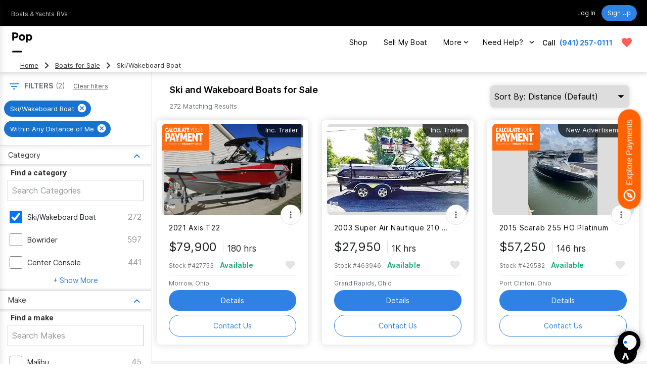

--- FILE ---
content_type: text/css; charset=UTF-8
request_url: https://www.popsells.com/_next/static/css/4a064b73aa8c4361.css
body_size: 4875
content:
.index_heroBanner__4I5xA{position:relative;top:-164px;margin-bottom:-164px;background-position:0 0;background-repeat:no-repeat;background-size:cover!important;padding-top:164px}.index_heroBanner__4I5xA img{z-index:-1;object-fit:cover!important}.index_highlight_img__8xRdG{width:50px!important;height:50px!important}.index_homeMarketing__Prdqp{margin:0 auto;border-bottom:1px solid hsla(0,0%,100%,.24);background-color:rgba(0,0,0,.18);width:100%}.index_homeMarketing__Prdqp h1{color:#fff}.index_homeMarketing__Prdqp h2{margin-left:8px;line-height:20px;letter-spacing:0;white-space:nowrap;color:#ffffff;font-size:14px;font-weight:400}.index_container__8L_TG{position:relative;float:none;margin:0 auto;padding:0;width:100%;max-width:1208px;height:100%}.index_heroLinkBar__Gjzv2{display:none;flex-direction:row;z-index:1;margin:0 -16px 15px;border-top:1px solid hsla(0,0%,100%,.24);border-bottom:1px solid hsla(0,0%,100%,.24);background-color:initial;height:48px;overflow:visible}.index_heroLinkBarItem__bMbhx,.index_heroLinkBar__Gjzv2{position:relative;align-items:center;justify-content:center}.index_heroLinkBarItem__bMbhx{display:flex;border-bottom:2px solid #ffd900;padding:2px 24px 0;height:100%;color:#ffffff}.index_heroLinkBarItemLink__HmPx9{padding:0 24px}.index_heroLinkBarItemLink__HmPx9 a{text-decoration:none}.index_marketingContainer__DZhOo{display:grid;position:relative;grid-template-columns:repeat(auto-fit,minmax(277px,1fr));grid-auto-flow:row;grid-gap:8px;align-items:center;justify-content:space-between;z-index:1;padding-bottom:15px}.index_first_visit_container__548FS{display:grid;grid-auto-flow:column;align-content:center;margin:auto;padding:90px 60px 200px;max-width:1200px;height:100%;max-height:80vh}.index_hero_cta_first_visit__krO8E{flex:1 1;margin-left:35px;display:flex;align-items:flex-start;flex-wrap:wrap}.index_marketingLeft__vgt4L{display:flex;flex-wrap:wrap;align-items:baseline;width:100%;position:relative}.index_help_me_shop_container__CyuA9{display:flex;flex-wrap:wrap!important}.index_help_me_shop_container__CyuA9 div{flex:0 0 100%;margin-bottom:10px}.index_breadcrumbs__rw9_t{padding:0!important;margin:0 auto;width:60%}.index_breadcrumbs_abs__wFPeV{position:absolute;background-color:white;left:0;right:0;top:69px}.index_first_visit_hero_header__xVZnT{line-height:38px!important;font-size:28px!important;color:black!important;font-weight:600!important;text-align:left!important;max-width:640px!important;white-space:break-spaces!important;margin:0 0 12px!important;padding:0!important;letter-spacing:.2px!important}.index_first_visit_subheader__znhA8{margin-bottom:18px}.index_first_visit_cta_container__junLq{display:flex}.index_first_visit_cta_container__junLq div{margin-right:8px}.index_first_visit_header__52nNc{flex:0 0 100%;margin-bottom:1rem;padding:0 0 0 8px;line-height:39px;letter-spacing:.2px;font-weight:600;white-space:nowrap;font-size:22px}.index_first_visit_cta_btn__Uwhdz{flex:0 0 100%}.index_marketingLeft__vgt4L h1{margin-bottom:1rem;padding:0 0 0 8px;line-height:39px;letter-spacing:.2px;font-weight:600;white-space:nowrap;font-size:22px}.first_visit .index_marketingLeft__vgt4L{display:grid;width:100%}.first_visit .index_marketingLeft__vgt4L h1{font-size:28px;margin-bottom:25px}.index_marketingRight__V8KWj{display:flex;justify-content:right}.index_heroBanner__4I5xA .index_marketingFullWidth__ENaJv button{width:200px}.index_buttonPrimary__8pGCB{transition:background-color 20ms linear;border-radius:100px;background-color:#111111;padding:10px 20px;text-align:center;text-decoration:none;line-height:1.4;color:white;font-size:14px;font-weight:400;margin:0 auto}.index_buttonPrimary__8pGCB:hover{color:#ffffff;background-color:#444}.index_buttonPrimaryDropdown__waRQr{transition:background-color 20ms linear;border-radius:100px;background-color:#111111;padding:10px 10px 10px 20px;text-align:center;text-decoration:none;line-height:1.4;color:white;font-size:14px;font-weight:400}.index_buttonPrimaryDropdown__waRQr:hover{color:#ffffff;background-color:#444}.index_buttonSecondary__WRc5a{transition:background-color 20ms linear;margin:0 auto;border:1px solid #181818;border-radius:100px!important;padding:10px 20px;width:100%;text-align:center;text-decoration:none;line-height:1.4;color:#000000;font-size:14px;font-weight:400;background:transparent}.index_buttonSecondary__WRc5a:hover{color:#000}.index_buttonWhiteOutline__fYDOQ{border:1px solid #fff;border-radius:100px!important;padding:10px 20px;width:100%;text-align:center;text-decoration:none;line-height:1.4;color:#fff;font-size:14px;font-weight:400;background:transparent}.index_buttonWhiteOutline__fYDOQ:hover{color:white}.index_fullWidthButton__M0BKK{width:100%}.index_marketingContainer__DZhOo .index_buttonPrimary__8pGCB{margin:0}.index_main_hero_container_first_visit__DzQdg{padding:64px 0;display:flex;align-items:center;justify-content:flex-start;max-width:1256px;margin:auto}.index_main_hero_container___5LWR{display:flex;align-items:flex-start;justify-content:center;margin:auto;max-width:1256px;height:625px}.index_main_hero_container_with_recent_activity__MXjLM{height:700px}.index_main_hero_container_boats__xdUJ_,.index_main_hero_container_rvs__WJIUo{height:625px}.index_left_col__hWnpw{align-items:center;height:100%}.index_form_container__tqja_,.index_left_col__hWnpw{display:flex;justify-content:center}.index_form_container_generic__1C4Vj{display:flex;justify-content:center;margin-top:5px}.index_recent_activity_container__7JB6d{flex:1 1;overflow:hidden;margin:25px auto 0 15px;display:flex;justify-content:center;align-items:flex-start;flex-wrap:wrap;--f:48px}.index_recent_activity_tab_container__rjIeq{display:flex;justify-content:center;flex:0 0 100%}.index_carousel_container__FcMEj{min-width:100%}.index_homeBannerContent__O_yxw{padding:30px;flex:1 1;min-width:50%}.first_visit .index_homeGeneric__f9wMn.index_homeBannerContent__O_yxw{display:grid;grid-auto-flow:column;align-content:center;margin:auto;padding:90px 60px 200px;max-width:1200px;height:100%;max-height:80vh}.first_visit .index_homeGeneric__f9wMn.index_homeBannerContent__O_yxw h1{line-height:38px;font-size:28px;color:black;font-weight:600;text-align:left;max-width:640px;white-space:break-spaces;margin:0 0 12px;padding:0}.first_visit .index_homeGeneric__f9wMn .index_subheading__gv1kO{margin-bottom:2rem;line-height:25px;color:black;font-size:15px;font-weight:400;max-width:480px}.index_marketingFullWidth__ENaJv{display:grid;position:relative;grid-template-columns:repeat(3,200px);grid-row-gap:1rem;grid-column-gap:1rem;align-content:flex-start;justify-content:flex-start;transition:all .2s ease-in-out;z-index:1;width:100%}.index_homeBannerTabContainer__Qt86b{display:flex;position:relative;justify-content:center;background:transparent;max-width:100%}.index_homeBannerTab__dmc9S{display:flex;align-items:center;justify-content:center;margin:0;padding:5px 20px;height:40px;color:white;font-size:14px;font-weight:400;background:rgba(0,0,0,.4)}.index_homeBannerTabRecommend__14Sb3{position:relative;transition:all .5s ease 0s;padding:0}.index_homeBannerTabRecommend__14Sb3>button{background:transparent;padding:5px 20px}.index_homeBannerTabDropdown__sm_l3{position:absolute;top:40px;right:0;left:0;transition:all .2s ease-in-out;visibility:hidden;opacity:0;z-index:99;border-radius:15px;box-shadow:0 0 15px rgba(0,0,0,.15);background:#fff;text-align:center;color:black!important}.index_homeBannerTabDropdown__sm_l3.show{visibility:visible;opacity:1}.index_homeBannerTabItem__H332i{min-height:40px;padding:4px 8px;display:inline-flex;justify-items:center;align-items:center}.index_homeBannerTabItem__H332i a{color:#000}.index_homeBannerTab__dmc9S:first-child{border-top-left-radius:50px;border-bottom-left-radius:50px}.index_homeBannerTab__dmc9S:last-child{border-top-right-radius:50px;border-bottom-right-radius:50px}.index_homeBannerTab__dmc9S:focus,.index_homeBannerTab__dmc9S:hover{background:rgba(0,0,0,.6)}.index_homeBannerTab__dmc9S.active{background-color:#111111;color:#fff}.index_homeBannerCarousel__Q_bRu{position:relative;margin:0 auto;width:100%;max-width:2000px;height:511px}.index_homeBannerCarouselEmpty__NPXpo{margin:15px 0;display:flex;flex-direction:row;align-items:center;justify-content:center;width:100%}.index_homeBannerCarouselEmpty__NPXpo .index_emptyTile__vWfIn{display:flex;flex-direction:column;gap:16px;align-content:center;align-items:center;justify-content:center;border-radius:15px;box-shadow:0 0 15px rgba(0,0,0,.15);background-color:white;width:300px;height:460px;padding:2em}.index_homeBannerCarouselEmpty__NPXpo .index_emptyTileImg__Jklyp{z-index:auto;margin-bottom:2em}.index_homeBannerCarousel__Q_bRu .index_container__8L_TG{position:unset;max-width:100%}.index_homeBannerCarousel__Q_bRu.active{opacity:1;z-index:1}.index_findListings__NVyal{display:flex;flex-direction:column;align-content:center;margin:0 auto;padding:52px 20px;max-width:956px;min-height:401px}.index_findListingsCard__rDXy7{position:relative;z-index:99;margin:0 24px 32px;border-radius:16px;box-shadow:0 24px 40px -24px rgba(42,52,61,.4);background:#ffffff;padding:48px 64px 72px;max-width:956px;min-height:401px}.index_findListingsHeader__0d7lG{text-align:center;color:#000;font-size:24px;font-weight:600}.index_findListingsSubtitle__P4RW9{margin-bottom:40px;text-align:center;font-size:14px;font-weight:400;color:rgba(0,0,0,.8)}.index_findListingsCarousel__aiK0S{margin-bottom:24px}.index_findListingsCarouselLabel__og1Kt{margin-bottom:8px;color:#053362;font-size:16px;font-weight:700}.index_industryCardList__OIlrT{display:grid;grid-template-columns:repeat(auto-fit,minmax(200px,1fr));grid-gap:22px;gap:22px;padding:0 32px}@media screen and (max-width:707px){.index_industryCardList__OIlrT{grid-template-columns:repeat(1,1fr)}.index_recent_activity_container__7JB6d{--f:0}}.index_industryCard__9QrvY{border-radius:20px;box-shadow:0 4px 24px rgba(0,0,0,.25);background:#FFFFFF;padding:10px 10px 20px;max-width:460px;text-align:center;margin:0 auto;min-width:398px}@media screen and (max-width:500px){.index_industryCard__9QrvY{min-width:unset}}.index_industryCard__9QrvY img{margin-bottom:20px;border-radius:15px;width:100%}.index_letUsHandle__jppML{background-position:top;background-repeat:no-repeat;background-size:cover;padding:32px 0;width:100%;position:relative}.index_letUsHandleContainer__KGFwt{display:flex;justify-items:flex-start;z-index:1;margin:0 auto;padding:0 15px;width:100%;max-width:1152px;height:100%}.index_letUsHandleCard__XVpp4{display:flex;flex-direction:column;gap:10px;z-index:4;border-radius:16px;box-shadow:0 4px 24px rgba(0,0,0,.25);background-color:#ffffff;padding:50px;width:calc(100% - 48px);max-width:460px;pointer-events:all;will-change:transform,opacity}.index_letUsHandleHeadline__E8CKi{text-align:center;font-size:22px;line-height:32px;font-weight:600;padding-bottom:20px}.index_letUsHandleSubtitle__y_r1S{text-align:center}.index_letUsHandlePoint__5FxUm{position:relative;padding-bottom:16px;padding-left:40px;letter-spacing:0;color:#2a343d;font-family:Inter,sans-serif;font-size:14px;font-weight:400}.index_letUsHandleCTAs__BgkZp{display:flex;gap:10px;width:100%;max-width:300px;margin:10px auto}.index_letUsHandleCTAs__BgkZp .index_buttonPrimary__8pGCB{width:100%}.index_letUsHandlePoint__5FxUm:before{position:absolute;top:0;left:4px;background:url("[data-uri]");width:24px;height:24px;content:""}.index_socialReel__jim6x{padding:64px 0;overflow:hidden}.index_home-research-articles-heading__ctDhf,.index_socialReelHeader__ujfPC{padding:0 24px;text-align:center;font-size:28px;font-weight:600;line-height:38px;color:#000;max-width:1200px}.index_socialImages__nqARO{display:grid;grid-template-columns:repeat(auto-fit,minmax(250px,2fr));grid-gap:5px}.index_socialImages__nqARO img{width:250px;height:250px;object-fit:cover;object-position:center}.index_sell__QoH3o{position:relative}.index_sellCard__FDNEg .slide{display:none;position:absolute;top:0;right:0;bottom:0;left:0;flex-direction:column;align-content:center;align-items:center;justify-content:center;transition:opacity .2s ease-in-out;visibility:hidden;opacity:0;border-radius:16px;background:white;padding:36px;text-align:center}.index_sellCard__FDNEg .slide.show{display:flex;visibility:visible;opacity:1}.index_sellLoader__wGyCB{box-sizing:border-box;display:inline-block;position:relative;background:black;width:48px;height:48px;animation:index_flipX__Usph1 2s ease-in-out infinite}@keyframes index_flipX__Usph1{0%{transform:perspective(200px) rotateX(0deg) rotateY(0deg)}50%{transform:perspective(200px) rotateX(-180deg) rotateY(0deg)}to{transform:perspective(200px) rotateX(-180deg) rotateY(-180deg)}}.index_sellSubtitle__dg4X_{text-align:center;line-height:1.42857;color:#000;font-size:14px;font-weight:400;margin:0}.index_sellHeader__o6Wd7{align-items:center;justify-content:center;text-align:center;margin:0 auto;font-size:28px;line-height:38px;color:#000;font-weight:600;letter-spacing:unset}.index_sellForm__pTr7n{margin-bottom:0!important;padding-top:16px}.index_sellForm__pTr7n fieldset{margin-bottom:30px}.index_sellForm__pTr7n ul{display:inline-grid;grid-template-rows:repeat(auto-fit,fit-content(1fr));grid-gap:8px}.index_sellForm__pTr7n label{color:#053362;font-size:16px;font-weight:700}.index_sellForm__pTr7n input,.index_sellForm__pTr7n select,.index_sellForm__pTr7n textarea{box-sizing:border-box;transition:outline .05s ease;outline:1px solid #dedfe0;border:none;border-radius:8px;padding:8px;width:100%}.index_sellForm__pTr7n input:focus,.index_sellForm__pTr7n input:hover,.index_sellForm__pTr7n select:focus,.index_sellForm__pTr7n select:hover,.index_sellForm__pTr7n textarea:focus,.index_sellForm__pTr7n textarea:hover{outline:2px solid #1773cf}.index_sellForm__pTr7n button{margin-bottom:0!important}.index_shopYourWay__YTbm9{margin:0 auto;padding:32px 0}.index_formError__ns2oq{display:none;transition:height .2s ease-in-out;visibility:hidden;height:0;text-align:center;font-size:15px}.index_formError__ns2oq.show{display:block;visibility:visible;height:unset}.index_shopYourWayHeader__I3gZ4{margin:20px 0 30px;font-size:26px;line-height:34px;color:#000;font-weight:600;letter-spacing:unset}.index_shopYourWayRow__AXa4J{display:flex;flex-direction:row;flex-wrap:nowrap;width:90%;max-width:1200px;gap:10%;justify-content:space-evenly;margin:40px auto}.index_shopYourWayHighlight__pTglB{width:20%;flex-grow:1;max-width:100%;text-align:center}.index_shopYourWayHighlight__pTglB img{display:block;width:100%;max-width:200px;margin-bottom:20px}.index_shopYourWayHighlight__pTglB span{width:100%;font-size:15px;line-height:22px;font-weight:600}.index_shopYourWayCTAs__jUZyg{display:flex;flex-direction:column;text-align:center;gap:10px;width:100%;max-width:300px;margin:10px auto}.index_reviewSection__jfccC{display:grid;grid-template-columns:1fr;align-items:center;justify-items:center;background-size:cover;padding:32px;min-height:560px;overflow:hidden;position:relative}.index_reviewSection__jfccC>img{background:no-repeat 100% 0;background-size:cover}.index_reviewCard__CAvjs{margin:auto;border-radius:16px;box-shadow:0 24px 40px -24px rgba(42,52,61,.4);background:white;padding:40px;width:100%;min-width:240px;max-width:960px}.index_reviewHeader__ZgRpX{text-align:center;font-size:24px;font-weight:600;line-height:32px;color:#000;margin:10px 20px;letter-spacing:.1}.index_homeReviewCarousel__TlAGr{overflow:hidden}.index_aggregateReviewSection__zbgAk{display:grid;position:relative;float:none;grid-template-columns:repeat(auto-fit,minmax(277px,1fr));grid-gap:20px;gap:20px;align-items:center;justify-items:center;margin:0 auto;padding:32px 20px;width:100%;max-width:1208px;height:100%}.index_aggregateReviewSection__zbgAk img{max-width:350px}.index_aggregateReviewSection__zbgAk div{justify-self:left}.index_aggregateReviewSection__zbgAk div:first-child{justify-self:right;border-right:1px solid #f0f1f2}.embla .index_homeReviewCarousel__TlAGr{position:relative;--b:48px;-webkit-mask:linear-gradient(90deg,#0000,#000 var(--b),#000 calc(100% - var(--b)),#0000 100%)}.index_desktopHidden__Fj7F5{display:none;visibility:hidden}.index_mobileHidden__tQLe8{display:inline;visibility:visible}.index_ad_section__M7wJ8{display:grid;align-items:center;justify-items:center;background-size:cover;background-color:#363636}@media screen and (max-width:1275px){.index_main_hero_container___5LWR,.index_main_hero_container_first_visit__DzQdg{max-width:98%}}@media screen and (max-width:1600px){.index_homeBannerContent__O_yxw{padding-top:32px}}@media screen and (max-width:1072px){.index_socialImages__nqARO{grid-template-columns:auto auto;grid-gap:20px}.index_social_img_wrapper__l7u_u{margin:0}.index_social_img_wrapper__l7u_u:nth-child(odd){justify-self:right}}@media screen and (max-width:1024px){.index_shopYourWay__YTbm9{margin:0}}@media screen and (max-width:999px){.index_homeMarketing__Prdqp h2{margin-left:0;line-height:20px;letter-spacing:0;font-size:14px}.index_marketingLeft__vgt4L{flex-direction:column}}@media screen and (max-width:899px){.index_container__8L_TG{padding:0 16px}.index_breadcrumbs__rw9_t{padding:0!important;width:90%}.index_main_hero_container_first_visit__DzQdg{flex-wrap:wrap;height:auto;justify-content:center}.index_main_hero_container___5LWR{flex-wrap:wrap;padding:30px 0;margin:0;height:auto}.index_left_col__hWnpw{flex:0 0 100%}.index_form_container__tqja_{flex:0 0 90%}.index_form_container_generic__1C4Vj{flex:0 0 90%;margin-top:unset}.index_recent_activity_container__7JB6d{flex:0 0 100%;height:auto;margin:40px 0 0;padding:0}.index_carousel_container__FcMEj{min-width:unset;max-width:100vw}.index_homeBannerContent__O_yxw{margin-top:30px;flex:0 0 100%;padding:0;min-width:98%;max-width:98%}.index_marketingLeft__vgt4L h1{padding-right:0;line-height:31px;letter-spacing:.38px;font-size:22px;white-space:normal}.index_findListingsCard__rDXy7{padding:48px 40px 72px}.index_socialReelHeader__ujfPC{padding:0 32px}.index_aggregateReviewSection__zbgAk div{justify-self:center!important}.index_aggregateReviewSection__zbgAk div:first-child{border-right:none}}@media screen and (max-width:767px){.index_marketingFullWidth__ENaJv{grid-template-columns:1fr;justify-items:left}.index_marketingFullWidth__ENaJv a{max-width:400px}.index_marketingFullWidth__ENaJv a.index_buttonSecondary__WRc5a{width:auto;margin:0}.index_findListingsCard__rDXy7{margin-top:-30px;padding:24px 0 32px;overflow:hidden}.index_findListingsCard__rDXy7,.index_findListings__NVyal{min-height:256px}.index_findListingsHeader__0d7lG{margin-bottom:4px;margin-top:12px;font-size:22px}.index_findListingsCarousel__aiK0S{padding:0 16px 0 32px}.index_letUsHandleContainer__KGFwt{justify-content:center;padding:0}.index_socialReel__jim6x{padding-top:72px}.index_socialReelHeader__ujfPC{margin-bottom:32px;text-align:center}.index_shopYourWay__YTbm9{margin:0}.index_shopYourWayHeader__I3gZ4{text-align:center}.index_mobileHidden__tQLe8{display:none;visibility:hidden}.index_desktopHidden__Fj7F5{display:inline;visibility:visible}.index_shopYourWayRow__AXa4J{flex-direction:column}.index_shopYourWayHighlight__pTglB{width:50%;margin:20px auto;min-width:200px}.index_reviewHeader__ZgRpX{font-size:20px;line-height:28px;margin-top:0}}@media screen and (max-width:599px){.first_visit .index_homeGeneric__f9wMn.index_homeBannerContent__O_yxw{padding-top:160px}.index_homeMarketing__Prdqp{padding-top:0}.index_heroLinkBar__Gjzv2{display:flex}.index_marketingLeft__vgt4L,.index_marketingRight__V8KWj{align-items:center;justify-content:center}.index_marketingLeft__vgt4L h1{white-space:normal;text-align:left}.first_visit .index_marketingLeft__vgt4L h1{text-align:center;line-height:32px;font-size:24px;margin:20px}.first_visit .index_subheading__gv1kO{margin-bottom:2rem;max-width:375px;line-height:2rem;font-size:1.25rem}.index_homeBannerCarousel__Q_bRu{padding-top:0;width:100%;overflow:hidden}.embla .index_home_listing_recommendations_carousel_row__YtWnd{--f:12px}.index_reviewSection__jfccC{padding:16px}.index_reviewCard__CAvjs{padding:32px 16px}.index_reviewHeader__ZgRpX{font-size:18px;line-height:26px}.index_aggregateReviewSection__zbgAk{padding:16px}}@media screen and (max-width:500px){.index_form_container__tqja_,.index_form_container_generic__1C4Vj{min-width:98%;max-width:98%}.index_socialImages__nqARO{grid-template-columns:auto}.index_social_img_wrapper__l7u_u{margin:0 auto}.index_social_img_wrapper__l7u_u:nth-child(odd){justify-self:center}.index_letUsHandleCard__XVpp4{padding:25px}}@media screen and (max-width:464px){.index_reviewCard__CAvjs{padding:32px}.index_findListingsHeader__0d7lG{margin:12px 0 2px;font-size:20px}}@media screen and (max-width:374px){.index_homeMarketing__Prdqp h2{font-size:12px}.index_letUsHandleCard__XVpp4{margin-left:0;border-radius:16px;box-shadow:0 24px 40px -24px rgba(42,52,61,.4);background-color:#ffffff;width:calc(100% - 32px);max-width:336px}.index_socialReelHeader__ujfPC{line-height:32px;font-size:24px}.index_letUsHandleCard__XVpp4{padding:40px 10px}}

--- FILE ---
content_type: text/css; charset=UTF-8
request_url: https://www.popsells.com/_next/static/css/74c71e12c690abf2.css
body_size: 1019
content:
.search_suggestion_link_container__Epflp{margin:25px 0}.search_suggestion_link_suggestion_header__ejGyk{flex:0 1 100%;text-align:center;color:#000;font-size:18px;line-height:18px;font-weight:600;margin:20px 0}.search_suggestion_link_link_container__qTRf7{display:grid;grid-template-columns:repeat(auto-fit,minmax(350px,1fr));grid-gap:3px;gap:3px;place-items:center left}.search_suggestion_link_link_item__eAAaX{flex:1 1;margin:8px 25px;color:black!important;text-decoration:underline;text-align:left}.search_suggestion_link_link_item__eAAaX:hover{color:rgb(17,85,204)!important}.accordion_pop_jump_link__u0x47{display:flex;justify-content:center;flex-wrap:wrap}.accordion_pop_jump_link__u0x47 a{font-size:12px;margin:2px 5px;letter-spacing:-.2px;text-decoration:underline}.accordion_pop_model_description___1yVC{margin:1%;font-size:14px;font-weight:400;line-height:1.5}.accordion_acc_overview_top_sec__MI0Rn{display:flex;flex-wrap:wrap;justify-content:flex-start;margin:0;padding:8px;background-color:#f5f6f7;border-radius:4px;font-size:14px;line-height:20px}.accordion_accordion__IUwv9{margin:0 -24px;border-top:1px solid rgba(0,0,0,.1)}.accordion_accordion__IUwv9 h3{font-size:16px;font-weight:400!important;padding:10px 0;color:#000}.accordion_acc_overview_middle_sec__7saAg{padding:0 24px}.accordion_accordion_content__KaupS{max-height:0;overflow:hidden}.accordion_accordion__IUwv9.accordion_open__J9HrU svg{transform:rotate(-180deg);transition:transform .3s ease-in-out}.accordion_accordion__IUwv9.accordion_open__J9HrU .accordion_accordion_content__KaupS{max-height:10000px;transition:max-height .5s ease-in;overflow-x:visible}.accordion_accordion_content_data__S71M9{font-size:14px;margin:0 0 3%}.accordion_accordion_content_data__S71M9 a{color:black}.accordion_accordion_button__icon__hG_59{align-self:center;height:32px;min-width:32px;padding:4px;transition:all .3s ease-in-out;fill:#053361;width:32px;box-sizing:border-box}.accordion_accordion_disclosure_button__pGz58{font-weight:600;letter-spacing:normal;font-size:16px;line-height:1.5625;align-items:center;background-color:transparent;border:none;color:#000;display:flex;flex-direction:row;height:auto;justify-content:space-between;margin:0;padding:20px;text-align:left;position:relative;text-transform:none;width:100%}.accordion_accordion_disclosure_button__pGz58 h3{font-weight:600!important;letter-spacing:normal!important;font-size:16px!important;line-height:1.5625!important;color:#000!important;margin:0!important;padding:0!important}.facet_detail_display_refinement_faq___k8gW{max-width:90%;margin:0 auto}.facet_detail_display_refinement_faq_title__J2OYV{color:#000;text-align:center;font-size:18px;font-style:normal;font-weight:700;line-height:18px;margin-bottom:20px}.facet_detail_display_lis_all_content_filter_description__M6yWp{margin:0 0 20px;text-align:left;color:#000;font-size:14px;font-style:normal;font-weight:400;line-height:16px}.facet_detail_display_lis_all_content_filter_description__M6yWp a{color:#2a343d;text-decoration:underline}.facet_detail_display_lis_all_content_filter_description__M6yWp a:hover{color:black;text-decoration:underline}.facet_detail_display_facet_faq_container__HKpfZ{text-align:left}